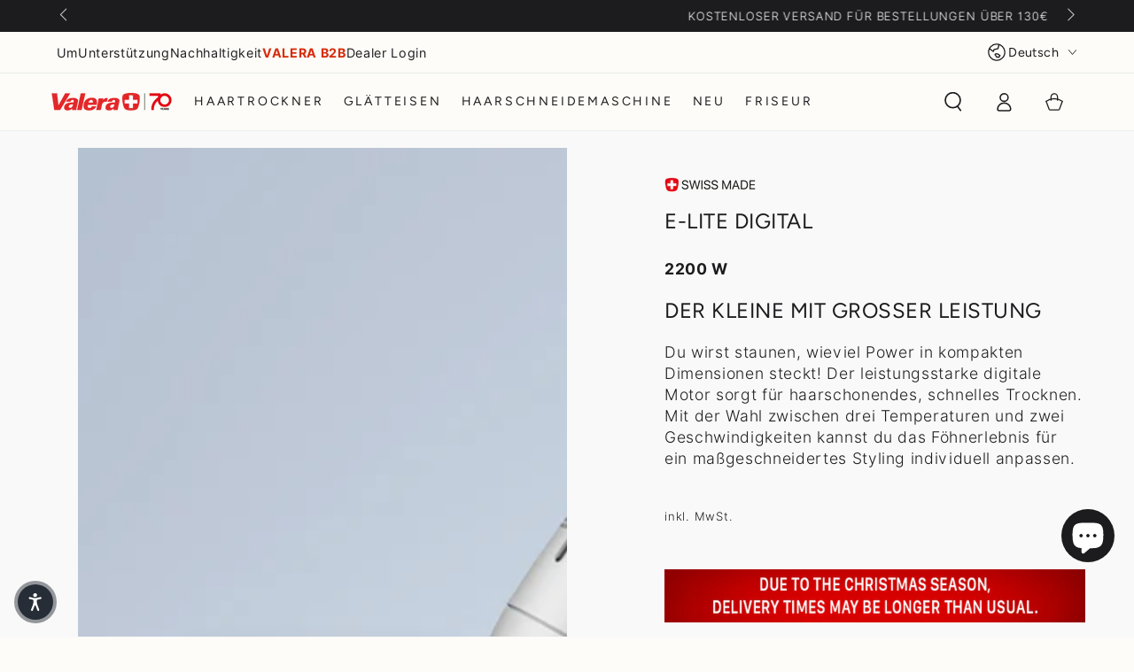

--- FILE ---
content_type: text/css
request_url: https://valera.com/cdn/shop/t/26/assets/section-multicolumn.css?v=124419014575789332311760707591
body_size: 633
content:
.multicolumn .button{margin-top:1.5rem}.multicolumn-list{margin-bottom:0;row-gap:3rem}.multicolumn-list__item:only-child{max-width:72rem}.multicolumn-card{height:100%;display:flex;flex-direction:column;border-radius:var(--card-border-radius);overflow:hidden}.multicolumn-card__info{padding:2rem 0;border-radius:.8rem;display:flex;flex-direction:column;justify-content:center;min-height:9rem;gap:1rem}.multicolumn-card__info>:nth-child(2){margin-top:1rem}.multicolumn-list__item.center .media--adapt,.multicolumn-list__item .media--adapt img{width:auto}.multicolumn-list__item.center .media--adapt img{left:50%;transform:translate(-50%)}.multicolumn-card__image-wrapper--third-width{width:33%}.multicolumn-card__image-wrapper--half-width{width:50%}.multicolumn-list__item.center .multicolumn-card__image-wrapper:not(.multicolumn-card__image-wrapper--full-width),.multicolumn-list__item:only-child{margin:0 auto}.multicolumn-list__item.right .multicolumn-card__image-wrapper:not(.multicolumn-card__image-wrapper--full-width){margin-left:auto;margin-right:0}.video-wrapper{position:relative;width:100%;height:100%;cursor:pointer}.multicolumn-card__video{width:100%;height:100%;object-fit:cover;display:block}.video-play-button{position:absolute;top:50%;left:50%;transform:translate(-50%,-50%);background:#00000080;border:2px solid rgba(255,255,255,.8);border-radius:50%;width:4rem;height:4rem;display:flex;align-items:center;justify-content:center;cursor:pointer;transition:all .3s ease;z-index:1;opacity:.8;visibility:visible}.video-play-button:hover{background:#000000b3;border-color:#fff;opacity:1;transform:translate(-50%,-50%) scale(1.1)}.video-play-button .icon-play,.video-play-button .icon-pause{width:1.5rem;height:1.5rem;color:#fff}.video-play-button .play-icon{display:flex;margin-left:.2rem}.video-play-button .pause-icon{display:none}.video-wrapper.playing .video-play-button,.video-wrapper.previewing .video-play-button{opacity:0;visibility:hidden}.video-wrapper.playing:hover .video-play-button{opacity:1;visibility:visible}.video-wrapper.playing .video-play-button .play-icon{display:none}.video-wrapper.playing .video-play-button .pause-icon{display:flex}.multicolumn-card__title-wrapper{display:flex;align-items:center;justify-content:center;gap:1rem}.multicolumn-card__popup-button{flex-shrink:0}.multicolumn-card__popup-trigger{background:#fff;border:none;padding:.8rem;cursor:pointer;display:flex;align-items:center;justify-content:center;border-radius:50%;box-shadow:0 2px 5px #0000001a;transition:transform .3s ease,background-color .3s ease}.multicolumn-card__popup-trigger:hover{background-color:#f5f5f5;transform:rotate(90deg)}.multicolumn-card__popup-trigger .icon-plus{width:1.2rem;height:1.2rem;color:#000}.multicolumn-card__title{margin:0;display:-webkit-box;-webkit-box-orient:vertical;-webkit-line-clamp:2;overflow:hidden;line-height:1.4}.multicolumn-card .rte.typeset,.multicolumn-popup .rte.typeset{margin:0}.multicolumn-card__info .button{margin-top:auto;align-self:flex-start}.multicolumn-popup{position:fixed;top:0;left:0;width:100%;height:100%;background:#00000080;z-index:100;opacity:0;visibility:hidden;transition:opacity .3s ease,visibility 0s linear .3s;display:flex;align-items:center;justify-content:center}.multicolumn-popup[open]{opacity:1;visibility:visible;transition:opacity .3s ease,visibility 0s linear}.multicolumn-popup__content{position:relative;background:#fff;padding:4rem 3rem 3rem;max-width:70%;max-height:80vh;overflow-y:auto;border-radius:.5rem;opacity:0;transform:translateY(20px);transition:opacity .3s ease,transform .3s ease}.multicolumn-popup__content-wrapper .media--wrapper{margin-top:1rem}.multicolumn-popup[open] .multicolumn-popup__content{opacity:1;transform:translateY(0)}.multicolumn-popup__close-button{position:absolute;top:1rem;right:1rem;background:none;border:none;padding:.5rem;cursor:pointer;transition:box-shadow .2s ease;height:2.8rem;width:2.8rem;border-radius:50%;color:rgb(var(--color-foreground));background-color:rgb(var(--color-background));box-shadow:0 0 4rem rgba(var(--color-foreground),.2);z-index:2;display:flex;align-items:center;justify-content:center}.multicolumn-popup__close-button .icon-close{width:1rem;height:1rem;color:currentColor;transition:transform .3s ease}.multicolumn-popup__close-button:hover .icon-close{transform:rotate(90deg) scale(.85)}.multicolumn-popup__text{margin-top:1rem}.multicolumn-popup__button-wrapper{margin-top:2rem;padding-bottom:2rem}.multicolumn-popup__content .media{width:100%;border-radius:8px;overflow:hidden}.multicolumn-popup .text-justify{text-align:justify;text-justify:inter-word}@media screen and (max-width: 749px){.multicolumn-list__item{max-width:100%;margin-bottom:1rem}.multicolumn .title-wrapper.mobile-left{justify-content:flex-start}.multicolumn .title-wrapper.mobile-center{justify-content:center}.multicolumn .title-wrapper.mobile-right{justify-content:flex-end}.mobile-center .multicolumn-list__item .multicolumn-card__info{text-align:center}.mobile-left .multicolumn-list__item .multicolumn-card__info{text-align:start}.mobile-right .multicolumn-list__item .multicolumn-card__info{text-align:end}.multicolumn-popup__content{max-width:90%}}@media screen and (min-width: 750px){.multicolumn-list{row-gap:5rem}.multicolumn-list.slider,.multicolumn-list.grid--4-col-desktop{padding:0}.multicolumn-list__item,.grid--4-col-desktop .multicolumn-list__item{padding-bottom:0}.grid--2-col-tablet .multicolumn-list__item{max-width:50%}.multicolumn-popup__content[data-image-position=left],.multicolumn-popup__content[data-image-position=right]{display:flex;flex-direction:row;gap:2rem}.multicolumn-popup__content[data-image-position=right]{flex-direction:row-reverse}.multicolumn-popup__content[data-image-position=left] .media--wrapper,.multicolumn-popup__content[data-image-position=right] .media--wrapper{width:calc(50% - 1rem);height:100%;flex:none}}@media screen and (min-width: 990px){.grid--2-col-tablet.grid--4-col-desktop .multicolumn-list__item{max-width:25%}}
/*# sourceMappingURL=/cdn/shop/t/26/assets/section-multicolumn.css.map?v=124419014575789332311760707591 */
